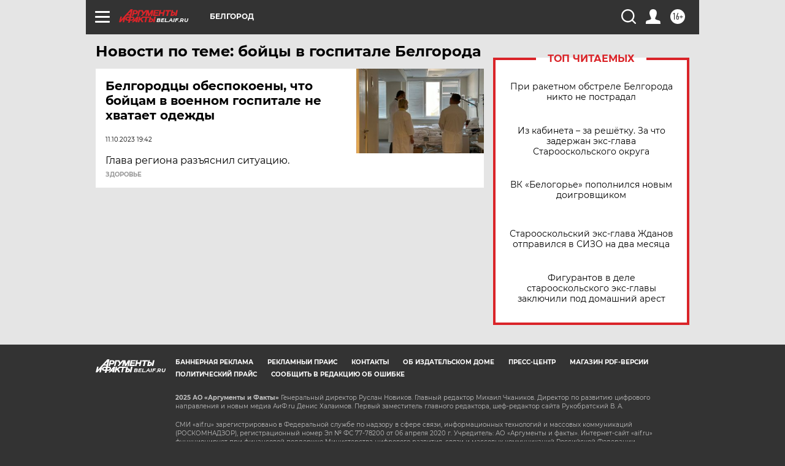

--- FILE ---
content_type: text/html
request_url: https://tns-counter.ru/nc01a**R%3Eundefined*aif_ru/ru/UTF-8/tmsec=aif_ru/733689371***
body_size: -72
content:
4C156735693AE1F4X1765466612:4C156735693AE1F4X1765466612